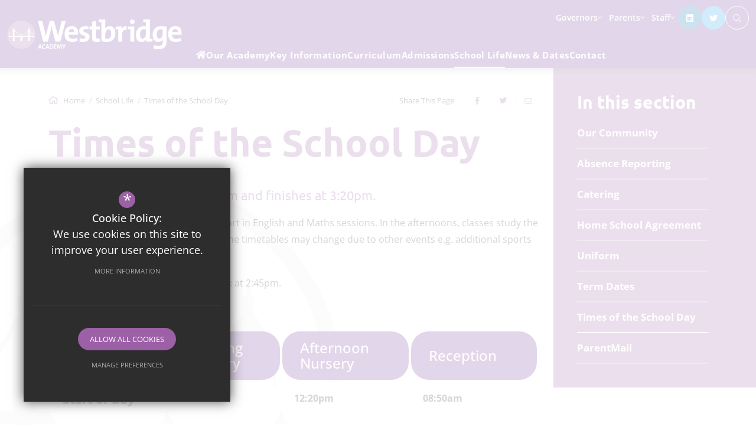

--- FILE ---
content_type: text/css
request_url: https://www.westbridgestepacademy.org/css/back-prev-next.min.css
body_size: 130
content:
.back-prev-next{padding:20px 0;display:-webkit-box;display:-ms-flexbox;display:flex;-webkit-box-pack:right;-ms-flex-pack:right;justify-content:right}.back-prev-next.top{margin-bottom:25px;border-bottom:solid 1px hsla(calc(var(--primary-colour-h) + 0deg),calc(var(--primary-colour-s) + 0%),calc(var(--primary-colour-l) + 0%),calc(var(--primary-colour-a) - calc(1 - .5)))}.back-prev-next.bottom{margin-top:50px;border-top:solid 1px hsla(calc(var(--primary-colour-h) + 0deg),calc(var(--primary-colour-s) + 0%),calc(var(--primary-colour-l) + 0%),calc(var(--primary-colour-a) - calc(1 - .5)))}.back-prev-next .next_button,.back-prev-next .prev_button{display:none}

--- FILE ---
content_type: text/css
request_url: https://www.westbridgestepacademy.org/css/layout.min.css
body_size: 2916
content:
body{margin:0;padding:0;min-width:320px!important;overflow-x:hidden;color:var(--text-colour);font:normal normal var(--body-font-size)/28px var(--font-primary)}body.not_homepage{background:url(/custom_images/page_bg_watermark.svg) -20% 300px no-repeat;background-size:695px}@media (min-width:0px) and (max-width:575px){body.not_homepage{background-image:none}}@media (min-width:576px) and (max-width:767px){body.not_homepage{background-image:none}}@media (min-width:768px) and (max-width:991px){body.not_homepage{background-image:none}}body.has_header_image{background-position:-20% 900px}@media (min-width:1200px) and (max-width:1399px){.container--wide{max-width:1600px}}@media (min-width:1400px){.container--wide{max-width:1600px}}html{width:100%;scroll-behavior:auto!important}main{max-width:100vw;overflow-x:hidden}.h_1,.h_2,.h_3,.h_4,.h_5,h1,h2,h3,h4,h5{padding:0;color:var(--heading-colour);font-family:var(--font-heading);font-weight:var(--heading-font-weight);text-transform:none;line-height:normal;margin:0 0 20px 0}.h_1:first-letter,.h_2:first-letter,.h_3:first-letter,.h_4:first-letter,.h_5:first-letter,h1:first-letter,h2:first-letter,h3:first-letter,h4:first-letter,h5:first-letter{text-transform:uppercase}.h_1,h1{font-size:64px;line-height:69px}@media (min-width:576px) and (max-width:767px){.h_1,h1{font-size:53px;line-height:58px}}@media (min-width:0px) and (max-width:575px){.h_1,h1{font-size:40px;line-height:45px}}.h_2,h2{font-size:50px;line-height:55px}@media (min-width:576px) and (max-width:767px){.h_2,h2{font-size:42px;line-height:47px}}@media (min-width:0px) and (max-width:575px){.h_2,h2{font-size:36px;line-height:41px}}.h_3,h3{font-size:40px;line-height:45px}@media (min-width:576px) and (max-width:767px){.h_3,h3{font-size:33px;line-height:38px}}@media (min-width:0px) and (max-width:575px){.h_3,h3{font-size:29px;line-height:34px}}.h_4,h4{font-size:30px;line-height:35px}@media (min-width:576px) and (max-width:767px){.h_4,h4{font-size:25px;line-height:30px}}@media (min-width:0px) and (max-width:575px){.h_4,h4{font-size:21px;line-height:26px}}.h_5,h5{font-size:21px;line-height:26px}.screen-reader{position:absolute;width:1px;height:1px;padding:0;margin:-1px;overflow:hidden;clip:rect(0,0,0,0);white-space:nowrap;border:0}.skip-to-content-link{z-index:999999;position:fixed;left:50%;top:0;padding:8px 20px;color:#fff!important;background:#000!important;text-decoration:none!important;-webkit-transform:translate(-50%,-100%);-ms-transform:translate(-50%,-100%);transform:translate(-50%,-100%);-webkit-transition:-webkit-transform ease-in-out .15s;transition:-webkit-transform ease-in-out .15s;-o-transition:transform ease-in-out .15s;transition:transform ease-in-out .15s;transition:transform ease-in-out .15s, -webkit-transform ease-in-out .15s}.skip-to-content-link:focus{-webkit-transform:translate(-50%,0);-ms-transform:translate(-50%,0);transform:translate(-50%,0)}#page_widgets,body.homepage main{position:relative;z-index:10;width:100%;min-width:320px;overflow:hidden}#page_widgets.page_widgets,body.homepage main.page_widgets{padding-top:var(--home-margin)}.home-section{padding:var(--home-margin) 0}.home-section.clean-bg+.clean-bg{padding-top:0}.home-section--stats+.clean-bg{padding-top:var(--home-margin)!important}.home-section__heading{text-align:center;margin-bottom:30px;font-size:40px;line-height:45px;padding:0;color:var(--heading-colour);font-family:var(--font-heading);font-weight:var(--heading-font-weight);text-transform:none;max-width:975px;margin:0 auto 50px auto}@media (min-width:992px){.home-section__heading__wrapper{display:-webkit-box;display:-ms-flexbox;display:flex;-webkit-box-align:center;-ms-flex-align:center;align-items:center;margin-bottom:50px}.home-section__heading__wrapper .home-section__heading{text-align:left;max-width:unset;margin-left:unset;margin-bottom:0}}@media (min-width:0px) and (max-width:991px){.home-section__heading__wrapper .home-section__heading{margin-bottom:20px}}.home-section__heading__wrapper .button-wrap{display:-webkit-box;display:-ms-flexbox;display:flex;margin:0;gap:20px}@media (min-width:0px) and (max-width:991px){.home-section__heading__wrapper .button-wrap{-webkit-box-pack:center;-ms-flex-pack:center;justify-content:center}}.home-section__heading--white{color:#fff}@media (min-width:768px) and (max-width:991px){.home-section__heading{font-size:40px;line-height:45px}}@media (min-width:992px){.home-section__heading{font-size:80px;line-height:91px;margin-bottom:50px}}@media (min-width:0px) and (max-width:575px){.home-section__heading{text-align:left}}.home-section__paragraph{color:var(--primary-colour);font-size:30px;line-height:35px;font-family:var(--font-heading);font-weight:700;max-width:630px;margin-bottom:50px}@media (min-width:0px) and (max-width:767px){.home-section__paragraph{font-size:22px;line-height:28px}}@media (min-width:0px) and (max-width:575px){.home-section__paragraph{text-align:left}}#page_widgets>section:first-of-type{margin-top:0!important}#page_widgets>section:last-of-type:not(.home-section--stats){margin-bottom:0!important}#responsive_query_check{display:none}:target:before{content:"";display:block;height:90px;margin:-90px 0 0}#main_body a:not(.external_link):not(.document_link):not(.telephone_link):not(.email_link):not(.read_more),.body_wrapper a:not(.external_link):not(.document_link):not(.telephone_link):not(.email_link):not(.read_more){color:var(--link-colour);-webkit-transition:color .2s ease-in-out;-o-transition:color .2s ease-in-out;transition:color .2s ease-in-out;text-decoration:underline}#main_body a:not(.external_link):not(.document_link):not(.telephone_link):not(.email_link):not(.read_more):hover,.body_wrapper a:not(.external_link):not(.document_link):not(.telephone_link):not(.email_link):not(.read_more):hover{text-decoration:underline!important;color:var(--link-colour-hover)}#main_body strong,.body_wrapper strong{font-weight:700}*{outline:0;-webkit-font-smoothing:antialiased;-moz-osx-font-smoothing:grayscale}a[name]{padding-top:80px;margin-top:-80px;display:inline-block}.content_editable a[name]{margin-top:0;padding-top:0}a{outline:0!important;cursor:pointer;text-decoration:none;color:var(--link-colour)}a:active,a:hover{color:var(--link-colour-hover);text-decoration:none}body:not(.is_mouse) .swiper-buttons__next:focus,body:not(.is_mouse) .swiper-buttons__prev:focus,body:not(.is_mouse) a:focus,body:not(.is_mouse) button:focus{outline:2px dotted!important;outline-offset:-2px!important}p{padding:0;margin:0 0 var(--body-content-margin) 0}strong{font-weight:var(--font-bold-weight)}img{border:0}ol,ul{margin:11px 0 15px 25px;padding:0}ol li,ul li{margin:3px 0}ol li ol,ol li ul,ul li ol,ul li ul{margin-top:0}ul li{list-style:none}.button-wrap{margin-top:20px;text-align:center;display:-webkit-box;display:-ms-flexbox;display:flex;gap:20px;min-height:60px}@media (min-width:0px) and (max-width:991px){.button-wrap{-webkit-box-orient:vertical;-webkit-box-direction:normal;-ms-flex-direction:column;flex-direction:column;-webkit-box-align:center;-ms-flex-align:center;align-items:center}}.button{position:relative;z-index:1;display:inline-block;overflow:hidden;min-height:60px;background:var(--link-colour);font-family:var(--font-secondary);color:#fff;max-height:65px;white-space:nowrap;max-width:380px;cursor:pointer;background-position:12px;background-size:14%;-webkit-transition:background-color ease-in-out .2s;-o-transition:background-color ease-in-out .2s;transition:background-color ease-in-out .2s;-o-text-overflow:ellipsis;text-overflow:ellipsis;border:none;text-align:center;padding:21px 50px;font-size:11px;font-weight:700;line-height:15px;letter-spacing:.1em;text-transform:uppercase;border-radius:0 30px 0 30px}.button.loading{background-image:url(/images/icons/puff.svg);background-repeat:no-repeat}.button.sel,.button:focus,.button:hover{color:#fff;background:var(--link-colour-hover)}.button--clear{background:0 0;border:solid 1px #fff;-webkit-transition:background-color ease-in-out .2s,border-color ease-in-out .2s,color ease-in-out .2s;-o-transition:background-color ease-in-out .2s,border-color ease-in-out .2s,color ease-in-out .2s;transition:background-color ease-in-out .2s,border-color ease-in-out .2s,color ease-in-out .2s}.button--clear.sel,.button--clear:focus,.button--clear:hover{border:solid 1px #fff;background:#fff;color:var(--primary-colour)}.button--clear_alt{border:solid 1px var(--primary-colour);color:var(--primary-colour)}.button--clear_alt.sel,.button--clear_alt:focus,.button--clear_alt:hover{border:solid 1px var(--primary-colour);background:var(--primary-colour);color:#fff}.read_more{display:inline-block;font-family:var(--font-primary);color:var(--primary-colour);margin-top:20px;font-size:12px;font-weight:700;text-transform:uppercase;-webkit-transition:color ease-in-out .2s;-o-transition:color ease-in-out .2s;transition:color ease-in-out .2s}.read_more i,.read_more svg,.read_more:before{display:none}.read_more:focus,.read_more:hover{color:var(--secondary-colour)}.no-image-placeholder{background-image:url(/custom_images/noimage_placeholder.png)!important;background-color:var(--primary-colour)!important;background-repeat:no-repeat!important;background-position:center!important;background-size:cover!important}.caption_wrapper{display:inline-block}.caption_wrapper .caption{text-align:center;font-style:italic;font-size:14px;padding:15px 0;border-bottom:1px solid hsla(calc(var(--light-grey-h) + 0deg),calc(var(--light-grey-s) + 0%),calc(var(--light-grey-l) + -5%),calc(var(--light-grey-a) - 0))}.module_back{font-size:13px;font-weight:700;line-height:25px;display:-webkit-inline-box;display:-ms-inline-flexbox;display:inline-flex;-webkit-box-align:center;-ms-flex-align:center;align-items:center;font-family:var(--font-primary);-webkit-transition:color .2s ease-in-out;-o-transition:color .2s ease-in-out;transition:color .2s ease-in-out;color:var(--primary-colour)!important;text-transform:uppercase;letter-spacing:1.1px}.module_back i,.module_back svg,.module_back:before{color:var(--secondary-colour);font-size:14px;margin-right:10px}.module_back:before{display:inline-block;font-family:var(--font-icon);font-weight:300;content:"\f060"}.module_back:hover{color:var(--secondary-colour)!important}.module_back:hover:before{-webkit-animation:jumpLeft .6s ease-in-out;animation:jumpLeft .6s ease-in-out;opacity:.7}@-webkit-keyframes jumpLeft{50%{-webkit-transform:translateX(-4px);transform:translateX(-4px)}}@keyframes jumpLeft{50%{-webkit-transform:translateX(-4px);transform:translateX(-4px)}}.clfx{zoom:1}.clfx:after,.clfx:before{content:"";display:table}.clfx:after{clear:both}.break_word{overflow-wrap:break-word}.ellipsis{overflow:hidden}.ellip{display:block;height:100%}.ellip-line{display:inline-block;-o-text-overflow:ellipsis;text-overflow:ellipsis;white-space:nowrap;word-wrap:normal;max-width:100%}.ellip,.ellip-line{position:relative;overflow:hidden}.container .container{width:auto;padding:0}.bold{font-weight:700!important}.noborder{border:0!important}#cb_cookie_policy_popup #_cb_accept,#cb_cookie_policy_popup .cb_cookie_policy_popup_icon span{background:var(--primary-colour)!important}#cb_cookie_policy_popup #_cb_accept:hover{background:#000!important}.picture picture img{max-width:100%}.picture.picture--cover{position:relative}.picture.picture--cover picture{position:absolute;width:100%;height:100%;display:-webkit-box;display:-ms-flexbox;display:flex;min-height:100%}.picture.picture--cover picture img{-o-object-fit:cover;object-fit:cover;height:auto;width:100%;min-height:100%}:root{--screen-xs-min:0;--screen-xs-max:575px;--screen-sm-min:576px;--screen-sm-max:767px;--screen-md-min:768px;--screen-md-max:991px;--screen-lg-min:992px;--screen-lg-max:1199px;--screen-xl-min:1200px;--screen-xl-max:1399px;--screen-xxl-min:1400px;--screen-xxl-max:99999px;--show-mobile-nav:991px;--show-mobile-on-desktop:false}.width_10{width:10px}.width_20{width:20px}.width_30{width:30px}.width_40{width:40px}.width_50{width:50px}.width_60{width:60px}.width_70{width:70px}.width_80{width:80px}.width_90{width:90px}.width_100{width:100px}.width_110{width:110px}.width_120{width:120px}.width_130{width:130px}.width_140{width:140px}.width_150{width:150px}.width_160{width:160px}.width_170{width:170px}.width_180{width:180px}.width_190{width:190px}.width_200{width:200px}.hide{display:none!important}@media (min-width:0px) and (max-width:575px){.hide-xs,.hide-xxs{display:none!important}}@media (min-width:576px) and (max-width:767px){.hide-sm{display:none!important}}@media (min-width:768px) and (max-width:991px){.hide-md{display:none!important}}@media (min-width:992px) and (max-width:1199px){.hide-lg{display:none!important}}@media (min-width:1200px) and (max-width:1399px){.hide-xl{display:none!important}}@media (min-width:1400px){.hide-xxl{display:none!important}}

--- FILE ---
content_type: text/css
request_url: https://www.westbridgestepacademy.org/css/swiper.min.css
body_size: 710
content:
.swiper:not(.swiper-initialized){height:300px;visibility:hidden}.swiper-buttons>div{margin-top:30px}@media (min-width:576px){.swiper-buttons>div{display:-webkit-box;display:-ms-flexbox;display:flex;-webkit-box-pack:center;-ms-flex-pack:center;justify-content:center;-webkit-box-align:center;-ms-flex-align:center;align-items:center}}.swiper-buttons>div.disabled{margin-top:0}.swiper-buttons__next,.swiper-buttons__prev{font-size:27px;-webkit-transition:background ease-in-out .2s;-o-transition:background ease-in-out .2s;transition:background ease-in-out .2s;cursor:pointer;width:60px;height:60px;line-height:57px;text-align:center;border-radius:50%;background:var(--primary-colour);color:#fff;margin-left:10px;margin-right:10px;display:inline-block}.swiper-buttons__next i,.swiper-buttons__prev i{font-weight:300}.swiper-buttons__next:hover,.swiper-buttons__prev:hover{background:var(--secondary-colour)}.swiper-buttons--white .swiper-buttons__next,.swiper-buttons--white .swiper-buttons__prev{background:#fff;color:var(--primary-colour)}.swiper-buttons--white .swiper-buttons__next:hover,.swiper-buttons--white .swiper-buttons__prev:hover{color:#fff;background:var(--primary-colour)}.swiper-buttons--clear .swiper-buttons__next,.swiper-buttons--clear .swiper-buttons__prev{background:0 0;border:solid 1px #fff;-webkit-transition:background-color ease-in-out .2s,border-color ease-in-out .2s,color ease-in-out .2s;-o-transition:background-color ease-in-out .2s,border-color ease-in-out .2s,color ease-in-out .2s;transition:background-color ease-in-out .2s,border-color ease-in-out .2s,color ease-in-out .2s}.swiper-buttons--clear .swiper-buttons__next:focus,.swiper-buttons--clear .swiper-buttons__next:hover,.swiper-buttons--clear .swiper-buttons__prev:focus,.swiper-buttons--clear .swiper-buttons__prev:hover{border:solid 1px #fff;background:#fff;color:var(--primary-colour)}@media (min-width:0px) and (max-width:575px){.swiper-buttons{text-align:center}.swiper-buttons__module-buttons{width:100%;margin-bottom:20px}}@media (min-width:576px){.swiper-buttons{display:-webkit-box;display:-ms-flexbox;display:flex;gap:20px;-webkit-box-align:center;-ms-flex-align:center;align-items:center;-webkit-box-pack:center;-ms-flex-pack:center;justify-content:center}.swiper-buttons__module-buttons{-webkit-box-ordinal-group:3;-ms-flex-order:2;order:2}.swiper-buttons__prev{-webkit-box-ordinal-group:2;-ms-flex-order:1;order:1}.swiper-buttons__next{-webkit-box-ordinal-group:5;-ms-flex-order:4;order:4}.swiper-buttons__next,.swiper-buttons__prev{margin:0}}.swiper-pagination-fraction{width:auto!important}.swiper-centre .swiper-wrapper{-webkit-box-pack:center;-ms-flex-pack:center;justify-content:center}.swiper-centre .swiper-wrapper .swiper-slide{margin:0 10px!important}.swiper-centre .swiper-wrapper .swiper-slide:only-child{margin-left:0!important;margin-right:0!important}.swiper-pagination{position:static!important;margin-top:15px}.swiper-pagination-bullet{width:15px!important;height:15px!important;opacity:1!important;margin:0 5px!important;-webkit-transition:background-color ease-in-out .2s!important;-o-transition:background-color ease-in-out .2s!important;transition:background-color ease-in-out .2s!important;background-color:hsla(calc(var(--primary-colour-h) + 0deg),calc(var(--primary-colour-s) + 0%),calc(var(--primary-colour-l) + 0%),calc(var(--primary-colour-a) - calc(1 - .5)))!important}.swiper-pagination-bullet-active,.swiper-pagination-bullet:hover{background-color:var(--primary-colour)!important}

--- FILE ---
content_type: text/css
request_url: https://www.westbridgestepacademy.org/css/print.min.css
body_size: 2603
content:
.home-section--home-header{display:none!important}.item{overflow:hidden}body,html{padding:0;margin:0}header{overflow:hidden}.header__logo a svg{max-height:none}.header__logo a svg path{fill:var(--primary-colour)}main{width:95vw;overflow:hidden}.academies-slideout,.header-links,.home-intro__image-link .icon,.image_tile_course,.nav-open-close,.percentage_circle svg,.stats_category,.students_destinations__students-show-introtext{display:none}.cleverbox-link{margin-top:30px;display:block}img{-webkit-transform:none!important;-ms-transform:none!important;transform:none!important;margin-bottom:20px}.home-intro__image-picture{margin-bottom:30px}body,html{padding:0;margin:0;background:#fff!important}.ui-accordion-header,h1,h2,h3,h4{color:#000!important;font-family:var(--font-heading)}a,div,label,p,span{color:#666!important;font-family:var(--font-primary)}a{text-decoration:underline}.item{display:block;-webkit-box-sizing:border-box;box-sizing:border-box;opacity:1!important;background-image:none!important}main section{display:block!important;clear:both!important;background:0 0!important}main section>*{height:auto}.js [data-aos^=fade][data-aos^=fade]{opacity:1!important;-webkit-transform:translate(0)!important;-ms-transform:translate(0)!important;transform:translate(0)!important}a[href]:after{content:none!important}.swiper-wrapper{-webkit-transform:none!important;-ms-transform:none!important;transform:none!important;height:auto!important}#home_intro_text{padding:0!important;margin-bottom:40px}.home-section__heading__wrapper{margin:40px 0}body.has_header_image #main_col #main_heading_wrap #main_heading{position:relative;color:var(--primary-colour);text-shadow:none}button{background:0 0;padding:0;margin:0;border:none}#blog_social_filter_by,#bread_wrap,#careers_list .fa-long-arrow-alt-right,#category_key,#cms_bar,#directionssubmit,#event_view_links,#footer_map,#footer_page_gallery,#header__nav,#header_links_layout_1,#header_right,#himage_wrapper,#home-header iframe,#home_announcement_panel_footer,#home_announcement_panel_outer_wrapper,#home_header,#home_header_wrapper,#key_information_list .info_btn,#leftcol,#logos__section,#main_heading_filter_wrapper,#main_heading_wrap a,#main_sub_heading,#our-schools-home__section,#page_widgets,#popup_announcement_wrapper,#quick_links_wrap,#rightcol,#search,#search_top_bar,#show_breakpoints,#side_col,#slideout_nav,#subscribe_full_calendar,.bell_wrapper,.blog-next,.button,.careers-next,.event_cat_list_wrapper,.event_list_share,.events-next,.featured-logos,.filter_bar,.g-recaptcha,.header_top_link,.himage_wrapper,.home_viewall,.main-nav-wrap,.main-nav-wrap .main-nav>ul>li>ul .left_col>.nav_title,.main-nav-wrap .main-nav>ul>li>ul .right_col,.page_form_wrapper,.pagi ol,.pre-footer__logo,.skip-to-content-link,.slick_nav,.social_buttons_wrap,.submitbutton,.swiper-buttons__next,.swiper-buttons__prev,.swiper-buttons__wrapper,.swiper-cube-shadow,.swiper-slide-duplicate,.term_tab>input,.term_tab>label{display:none!important}.label{border:none}header{padding:15px 0;border-bottom:1px solid #b2b2b2;margin-bottom:40px}header .header__logo{float:none!important}header svg{max-height:100px}header .main-nav-outer{display:none}img{max-width:100%}table tr td{padding:10px!important}.container{padding:0;width:100%}blockquote{margin:0;padding:0 20px}.home-announcements__footer,.home-section--case_study,.home-section--home-header,.home-section--homelink,.openclose{display:none!important}.home-section--event .item .item_inner .text .time{position:relative!important;text-align:center!important;bottom:auto!important}main section{display:block!important;clear:both!important}main section>*{height:auto!important}.js [data-aos^=fade][data-aos^=fade]{opacity:1!important;-webkit-transform:translate(0)!important;-ms-transform:translate(0)!important;transform:translate(0)!important}a[href]:after{content:none!important}.slick-list,.slick-slide,.slick-slider,.slick-track{position:unset!important;left:unset!important;right:unset!important;-webkit-transform:none!important;-ms-transform:none!important;transform:none!important;width:auto!important;height:auto!important;float:none!important;opacity:1!important}.ui-accordion-header{font-size:35px;margin:30px 0 5px;padding-bottom:5px;border-bottom:1px solid #b2b2b2!important;width:100%;text-align:left}#content{-webkit-transition:none!important;-o-transition:none!important;transition:none!important;opacity:1!important;-webkit-transform:none!important;-ms-transform:none!important;transform:none!important}.ui-accordion-content{display:block!important}.ui-accordion-header svg{display:none!important}#module_key_information #key_information_list li a{height:120px!important}#subject_list li a{height:100px!important}#subject_list li a .inner .title{position:relative!important;bottom:0!important}.strip_gallery li{float:left;width:20%;margin:5px}.strip_gallery li a .inner{height:auto!important}.strip_gallery li a .overlay{display:none!important}#module_key_information #key_information_list li a,#module_key_information #subject_list li a,#subject_list_wrap #key_information_list li a,#subject_list_wrap #subject_list li a{padding:0!important}#module_key_information #key_information_list li a .inner,#module_key_information #subject_list li a .inner,#subject_list_wrap #key_information_list li a .inner,#subject_list_wrap #subject_list li a .inner{height:auto!important}#module_key_information #key_information_list li a .inner .title,#module_key_information #subject_list li a .inner .title,#subject_list_wrap #key_information_list li a .inner .title,#subject_list_wrap #subject_list li a .inner .title{position:relative!important;top:unset!important;-webkit-transform:none!important;-ms-transform:none!important;transform:none!important}#module_key_information #key_information_list li a .inner .num_files,#module_key_information #subject_list li a .inner .num_files,#subject_list_wrap #key_information_list li a .inner .num_files,#subject_list_wrap #subject_list li a .inner .num_files{display:none!important}#module_key_information #key_information_list li a .inner .info_btn,#module_key_information #key_information_list li a .inner .subject_btn,#module_key_information #subject_list li a .inner .info_btn,#module_key_information #subject_list li a .inner .subject_btn,#subject_list_wrap #key_information_list li a .inner .info_btn,#subject_list_wrap #key_information_list li a .inner .subject_btn,#subject_list_wrap #subject_list li a .inner .info_btn,#subject_list_wrap #subject_list li a .inner .subject_btn{display:none!important}#events_layout_1_section #home_events .item .item_inner{margin:0!important}#events_layout_1_section #home_events .item .item_inner .text_wrapper{padding:0!important}#homelink_layout_1_section #homelinks .item a .image{display:none!important}#homelink_layout_1_section #homelinks .item a .text_wrapper{position:relative!important;bottom:unset!important}#homelink_layout_1_section #homelinks .item a .text_wrapper .text_inner .subtitle,#homelink_layout_1_section #homelinks .item a .text_wrapper .text_inner .title{color:#000!important}#blog_main_list,#home_blog_list{padding:0!important}#blog_main_list .item article a .item_inner,#home_blog_list .item article a .item_inner{margin:0!important}#blog_main_list .item article a .item_inner .image,#home_blog_list .item article a .item_inner .image{display:none!important}#blog_main_list .item article a .item_inner .text_wrapper,#home_blog_list .item article a .item_inner .text_wrapper{height:auto!important}#blog_main_list .item article a .item_inner .text_wrapper .text_inner .title,#home_blog_list .item article a .item_inner .text_wrapper .text_inner .title{margin:0!important}#middlecol{width:100%;left:0}table.default_table{width:100%;margin-bottom:20px}table.default_table th{font-weight:700;border-bottom:2px solid #b2b2b2}table.default_table td{border-bottom:1px solid #b2b2b2}table.default_table td p{margin:15px 0}table.content_table{width:100%;margin-bottom:20px}table.content_table tr{vertical-align:top}table.content_table tr p{margin:15px 20px 15px 0}.row{margin:0!important}#pre_footer{margin-top:40px;border-top:1px solid #b2b2b2;padding:20px 0!important}.col-lg-10,.col-lg-11,.col-lg-12,.col-lg-2,.col-lg-3,.col-lg-4,.col-lg-5,.col-lg-6,.col-lg-7,.col-lg-8,.col-lg-9,.col-md-1,.col-md-10,.col-md-11,.col-md-12 .col-lg-1,.col-md-2,.col-md-3,.col-md-4,.col-md-5,.col-md-6,.col-md-7,.col-md-8,.col-md-9,.col-sm-1,.col-sm-10,.col-sm-11,.col-sm-12,.col-sm-2,.col-sm-3,.col-sm-4,.col-sm-5,.col-sm-6,.col-sm-7,.col-sm-8,.col-sm-9{float:left!important}.col-lg-1,.col-lg-10,.col-lg-11,.col-lg-12,.col-lg-2,.col-lg-3,.col-lg-4,.col-lg-5,.col-lg-6,.col-lg-7,.col-lg-8,.col-lg-9,.col-md-1,.col-md-10,.col-md-11,.col-md-12,.col-md-2,.col-md-3,.col-md-4,.col-md-5,.col-md-6,.col-md-7,.col-md-8,.col-md-9,.col-sm-1,.col-sm-10,.col-sm-11,.col-sm-12,.col-sm-2,.col-sm-3,.col-sm-4,.col-sm-5,.col-sm-6,.col-sm-7,.col-sm-8,.col-sm-9{width:100%!important;padding:0!important}.hidden-lg,.visible-md,.visible-sm,.visible-xs{display:none!important}.hidden-md,.hidden-sm,.hidden-xs,.visible-lg{display:block!important}.col-md-pull-1,.col-md-pull-10,.col-md-pull-11,.col-md-pull-12,.col-md-pull-2,.col-md-pull-3,.col-md-pull-4,.col-md-pull-5,.col-md-pull-6,.col-md-pull-7,.col-md-pull-8,.col-md-pull-9,.col-md-push-1,.col-md-push-10,.col-md-push-11,.col-md-push-12,.col-md-push-2,.col-md-push-3,.col-md-push-4,.col-md-push-5,.col-md-push-6,.col-md-push-7,.col-md-push-8,.col-md-push-9,.col-sm-pull-1,.col-sm-pull-10,.col-sm-pull-11,.col-sm-pull-12,.col-sm-pull-2,.col-sm-pull-3,.col-sm-pull-4,.col-sm-pull-5,.col-sm-pull-6,.col-sm-pull-7,.col-sm-pull-8,.col-sm-pull-9,.col-sm-push-1,.col-sm-push-10,.col-sm-push-11,.col-sm-push-12,.col-sm-push-2,.col-sm-push-3,.col-sm-push-4,.col-sm-push-5,.col-sm-push-6,.col-sm-push-7,.col-sm-push-8,.col-sm-push-9,.col-xs-pull-1,.col-xs-pull-10,.col-xs-pull-11,.col-xs-pull-12,.col-xs-pull-2,.col-xs-pull-3,.col-xs-pull-4,.col-xs-pull-5,.col-xs-pull-6,.col-xs-pull-7,.col-xs-pull-8,.col-xs-pull-9,.col-xs-push-1,.col-xs-push-10,.col-xs-push-11,.col-xs-push-12,.col-xs-push-2,.col-xs-push-3,.col-xs-push-4,.col-xs-push-5,.col-xs-push-6,.col-xs-push-7,.col-xs-push-8,.col-xs-push-9,.col-xxs-pull-1,.col-xxs-pull-10,.col-xxs-pull-11,.col-xxs-pull-12,.col-xxs-pull-2,.col-xxs-pull-4,.col-xxs-pull-5,.col-xxs-pull-6,.col-xxs-pull-7,.col-xxs-pull-8,.col-xxs-pull-9,.col-xxs-push-1,.col-xxs-push-10,.col-xxs-push-11,.col-xxs-push-12,.col-xxs-push-2,.col-xxs-push-4,.col-xxs-push-5,.col-xxs-push-6,.col-xxs-push-7,.col-xxs-push-8,.col-xxs-push-9{left:auto;right:auto}td.hidden-md,td.hidden-sm,td.hidden-xs,td.visible-lg,th.hidden-md,th.hidden-sm,th.hidden-xs,th.visible-lg{display:table-cell!important}[data-onscreenimage]{display:none!important}ul{margin:0;padding:0}ul li{margin:0;padding:0;list-style:none!important}.slick-slide{margin:0!important;padding:0!important;width:auto!important}#footer_logos{padding:30px 0!important}a{text-decoration:none!important}.event_list_item,.item,.term_dates li{position:relative!important;left:unset!important;top:unset!important;right:unset!important;bottom:unset!important;margin:0!important;padding-left:0!important;padding-right:0!important;width:100%!important;min-height:auto!important;max-width:100%!important;-webkit-transform:none!important;-ms-transform:none!important;transform:none!important;height:auto!important;float:none!important;padding:20px!important;border:solid 1px #e3e3e3!important;margin-bottom:20px!important}.event_list_item .item_inner,.item .item_inner,.term_dates li .item_inner{min-height:100%!important;height:auto!important}.event_list_item .item_inner .image,.item .item_inner .image,.term_dates li .item_inner .image{height:auto!important;background-image:none!important}.event_list_item .item_inner .image img,.item .item_inner .image img,.term_dates li .item_inner .image img{display:none!important}.event_list_item .item_inner .text_wrapper,.item .item_inner .text_wrapper,.term_dates li .item_inner .text_wrapper{height:auto!important;position:relative!important;top:unset!important;bottom:unset!important;left:unset!important;right:unset!important;margin:0!important;padding:0!important}.event_list_item .item_inner .text_wrapper .text_inner,.item .item_inner .text_wrapper .text_inner,.term_dates li .item_inner .text_wrapper .text_inner{padding:20px 0!important;margin:0!important}body{padding:20px!important}

--- FILE ---
content_type: application/x-javascript
request_url: https://www.westbridgestepacademy.org/inc/modules/quick_links/templates/shared/default/js/quicklink.min.js
body_size: 196
content:
$((function(){"quick_links"!=quicklink_js.class&&quicklink_js.quicklinks()}));var quicklink_js={quicklinks:function(){quicklink_js.class="quick_links",/Android|webOS|iPhone|iPad|iPod|BlackBerry|IEMobile|Opera Mini/i.test(navigator.userAgent)?$("."+quicklink_js.class+" > button").on("click",(function(s){s.preventDefault(),$(this).parent().toggleClass("closed").toggleClass("open")})):($("."+quicklink_js.class).hover((function(){$(this).removeClass("closed").addClass("open")}),(function(){$(this).removeClass("open").addClass("closed")})),$("."+quicklink_js.class).on("focusin",(function(){$(this).removeClass("closed").addClass("open")})),$("."+quicklink_js.class).on("focusout",(function(){$(this).removeClass("open").addClass("closed")})))}};

--- FILE ---
content_type: image/svg+xml
request_url: https://www.westbridgestepacademy.org/custom_images/page_bg_watermark.svg
body_size: 1085
content:
<svg width="695" height="695" viewBox="0 0 695 695" fill="none" xmlns="http://www.w3.org/2000/svg">
<g opacity="0.05">
<path fill-rule="evenodd" clip-rule="evenodd" d="M347.5 668.01C524.513 668.01 668.01 524.513 668.01 347.5C668.01 170.487 524.513 26.9903 347.5 26.9903C170.487 26.9903 26.9903 170.487 26.9903 347.5C26.9903 524.513 170.487 668.01 347.5 668.01ZM347.5 695C539.419 695 695 539.419 695 347.5C695 155.581 539.419 0 347.5 0C155.581 0 0 155.581 0 347.5C0 539.419 155.581 695 347.5 695Z" fill="black"/>
<g opacity="0.05">
<path fill-rule="evenodd" clip-rule="evenodd" d="M347.5 668.01C524.513 668.01 668.01 524.513 668.01 347.5C668.01 170.487 524.513 26.9903 347.5 26.9903C170.487 26.9903 26.9903 170.487 26.9903 347.5C26.9903 524.513 170.487 668.01 347.5 668.01ZM347.5 695C539.419 695 695 539.419 695 347.5C695 155.581 539.419 0 347.5 0C155.581 0 0 155.581 0 347.5C0 539.419 155.581 695 347.5 695Z" fill="black"/>
</g>
<path d="M642.462 335.971C658.179 341.042 669.885 342.502 669.994 342.502L671.015 342.611L672 334.22L670.979 334.111C670.578 334.074 630.428 328.93 599.103 304.194C567.814 279.495 556.181 243.231 556.072 242.866L547.466 231.738V208.206H550.164L540.792 197.371L538.386 173H536.343L533.937 197.371L524.565 208.206H527.263V231.738L518.803 242.537L517.563 244.216H517.818C509.176 257.897 443.572 356.329 347.518 356.365C251.465 356.365 185.861 257.897 177.218 244.216H177.546L167.773 231.738V208.206H170.472L161.1 197.371L158.693 173H156.651L154.244 197.371L144.872 208.206H147.571V231.738L139.11 242.537L138.928 242.866C138.819 243.231 127.222 279.495 95.8972 304.194C64.6086 328.894 24.4222 334.038 24.0211 334.111L23 334.22L23.9846 342.611L25.0057 342.502C25.0057 342.502 36.8209 341.042 52.5381 335.971L52.3558 395.913H23.5105V416.891H138.417L134.807 426.377L134.734 522H180.5V426.742L176.817 416.891H328.3L324.69 426.377L324.617 522H370.383V426.742L366.7 416.891H518.183L514.573 426.377L514.5 522H560.266V426.742L556.583 416.891H671.489V395.913H642.644L642.462 335.971ZM56.9506 395.913L57.1329 334.439C73.9806 328.492 88.7861 320.539 101.112 310.798C104.394 308.207 107.676 305.325 110.885 302.261V395.913H56.9506ZM115.699 297.372C126.456 285.843 134.041 273.767 138.892 264.646V395.877H115.699V297.335V297.372ZM227.907 316.489V395.913H176.343V258.481C185.496 272.016 203 295.183 227.907 316.489ZM232.867 320.612C250.152 334.658 268.203 345.493 286.582 352.863V395.913H232.867V320.612ZM291.286 395.913V354.651C308.936 361.108 327.06 364.501 345.184 364.72V395.913H291.286ZM349.852 395.913V364.72C367.976 364.501 386.1 361.108 403.75 354.651V395.913H349.852ZM408.454 352.863C426.834 345.493 444.921 334.658 462.17 320.612V395.913H408.454V352.863ZM518.657 258.481V395.913H467.093V316.489C492 295.183 509.504 271.979 518.657 258.481ZM556.145 395.913V264.683C560.995 273.804 568.58 285.88 579.338 297.408V395.95H556.145V395.913ZM584.115 395.913V302.261C587.324 305.362 590.606 308.244 593.888 310.798C606.214 320.539 621.019 328.492 637.867 334.439L638.049 395.913H584.115Z" fill="black"/>
</g>
</svg>


--- FILE ---
content_type: application/x-javascript
request_url: https://www.westbridgestepacademy.org/js/accessibility_border.min.js
body_size: 5
content:
$(document).on("click",(function(){$("body").addClass("is_mouse")})),$(document).on("keydown",(function(o){9===o.keyCode&&$("body").removeClass("is_mouse")}));

--- FILE ---
content_type: image/svg+xml
request_url: https://www.westbridgestepacademy.org/custom_images/footer_bg_watermark.svg
body_size: 1084
content:
<svg width="695" height="695" viewBox="0 0 695 695" fill="none" xmlns="http://www.w3.org/2000/svg">
<g opacity="0.05">
<path fill-rule="evenodd" clip-rule="evenodd" d="M347.5 668.01C524.513 668.01 668.01 524.513 668.01 347.5C668.01 170.487 524.513 26.9903 347.5 26.9903C170.487 26.9903 26.9903 170.487 26.9903 347.5C26.9903 524.513 170.487 668.01 347.5 668.01ZM347.5 695C539.419 695 695 539.419 695 347.5C695 155.581 539.419 0 347.5 0C155.581 0 0 155.581 0 347.5C0 539.419 155.581 695 347.5 695Z" fill="white"/>
<g opacity="0.05">
<path fill-rule="evenodd" clip-rule="evenodd" d="M347.5 668.01C524.513 668.01 668.01 524.513 668.01 347.5C668.01 170.487 524.513 26.9903 347.5 26.9903C170.487 26.9903 26.9903 170.487 26.9903 347.5C26.9903 524.513 170.487 668.01 347.5 668.01ZM347.5 695C539.419 695 695 539.419 695 347.5C695 155.581 539.419 0 347.5 0C155.581 0 0 155.581 0 347.5C0 539.419 155.581 695 347.5 695Z" fill="white"/>
</g>
<path d="M642.462 335.971C658.179 341.042 669.885 342.502 669.994 342.502L671.015 342.611L672 334.22L670.979 334.111C670.578 334.074 630.428 328.93 599.103 304.194C567.814 279.495 556.181 243.231 556.072 242.866L547.466 231.738V208.206H550.164L540.792 197.371L538.386 173H536.343L533.937 197.371L524.565 208.206H527.263V231.738L518.803 242.537L517.563 244.216H517.818C509.176 257.897 443.572 356.329 347.518 356.365C251.465 356.365 185.861 257.897 177.218 244.216H177.546L167.773 231.738V208.206H170.472L161.1 197.371L158.693 173H156.651L154.244 197.371L144.872 208.206H147.571V231.738L139.11 242.537L138.928 242.866C138.819 243.231 127.222 279.495 95.8972 304.194C64.6086 328.894 24.4222 334.038 24.0211 334.111L23 334.22L23.9846 342.611L25.0057 342.502C25.0057 342.502 36.8209 341.042 52.5381 335.971L52.3558 395.913H23.5105V416.891H138.417L134.807 426.377L134.734 522H180.5V426.742L176.817 416.891H328.3L324.69 426.377L324.617 522H370.383V426.742L366.7 416.891H518.183L514.573 426.377L514.5 522H560.266V426.742L556.583 416.891H671.489V395.913H642.644L642.462 335.971ZM56.9506 395.913L57.1329 334.439C73.9806 328.492 88.7861 320.539 101.112 310.798C104.394 308.207 107.676 305.325 110.885 302.261V395.913H56.9506ZM115.699 297.372C126.456 285.843 134.041 273.767 138.892 264.646V395.877H115.699V297.335V297.372ZM227.907 316.489V395.913H176.343V258.481C185.496 272.016 203 295.183 227.907 316.489ZM232.867 320.612C250.152 334.658 268.203 345.493 286.582 352.863V395.913H232.867V320.612ZM291.286 395.913V354.651C308.936 361.108 327.06 364.501 345.184 364.72V395.913H291.286ZM349.852 395.913V364.72C367.976 364.501 386.1 361.108 403.75 354.651V395.913H349.852ZM408.454 352.863C426.834 345.493 444.921 334.658 462.17 320.612V395.913H408.454V352.863ZM518.657 258.481V395.913H467.093V316.489C492 295.183 509.504 271.979 518.657 258.481ZM556.145 395.913V264.683C560.995 273.804 568.58 285.88 579.338 297.408V395.95H556.145V395.913ZM584.115 395.913V302.261C587.324 305.362 590.606 308.244 593.888 310.798C606.214 320.539 621.019 328.492 637.867 334.439L638.049 395.913H584.115Z" fill="white"/>
</g>
</svg>
